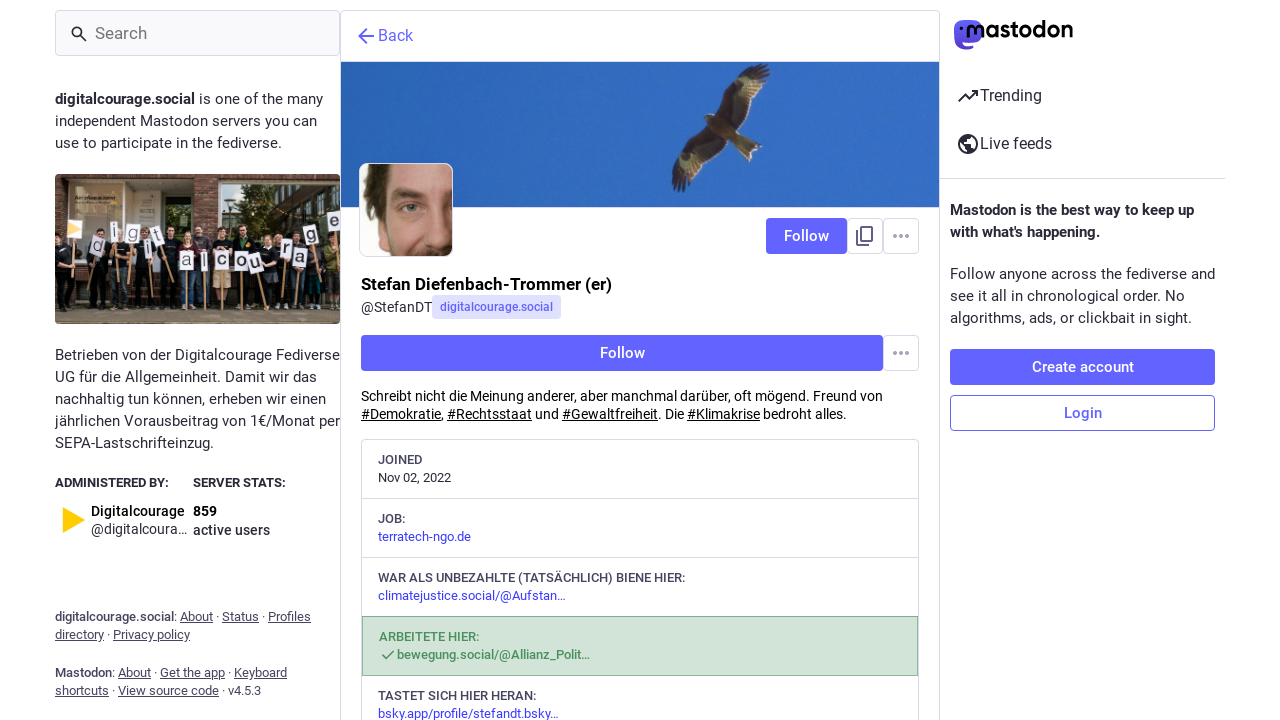

--- FILE ---
content_type: application/javascript
request_url: https://digitalcourage.social/packs/limited_account_hint-Cm9Gpsds.js
body_size: 7896
content:
var fe=Object.defineProperty;var he=(a,i,o)=>i in a?fe(a,i,{enumerable:!0,configurable:!0,writable:!0,value:o}):a[i]=o;var se=(a,i,o)=>he(a,typeof i!="symbol"?i+"":i,o);import{j as e}from"./client-DZIGVCsa.js";import{r as c,a as O,u as te,m as N,d as U,k as _e}from"./index-mavpy844.js";import{B as ge,S as pe}from"./column_header-BMlJS5cP.js";import{o as xe,a5 as v,u as R,cL as ve,I as $,a as M,dU as be,L as je,O as Me,p as we,q as ke,D as B,bE as qe,S as ye,j as Ne,cR as Te,cQ as Ce,A as ne,aK as ae,h as Ae,g as Fe,ak as Se,aV as Be,aW as Re,aX as Ee,bH as C,aS as De,aT as Ie,cm as Pe,cn as He,am as A,aH as Le,au as Ze,dV as $e,b8 as Oe}from"./useSelectableClick-CF9fyZwl.js";import{M as r}from"./message-rAhbXnF9.js";import{c as E}from"./index-CQY32eYX.js";import{H as Ue}from"./Helmet-Dqg1Lhuz.js";import{L as oe,N as x,S as Z}from"./short_number-B0MjDPBX.js";import{u as Ge,A as ze,a as Ke}from"./familiar_followers-CJONxgBt.js";import{V as We,aL as Ye,aH as Je,aI as Qe,aJ as Xe,an as F,aD as S,ac as Ve,U as es,J as ss}from"./status_quoted-_4UPljJZ.js";import{S as as}from"./notifications-Vp6wx34w.js";import{S as os}from"./notifications_active-fill-B5y1ljXZ.js";import{S as ts}from"./group-TrmUYrWZ.js";import{S as ns}from"./person-HYBExTmb.js";import{S as is}from"./content_copy-B-NSmhuX.js";import{S as ls,b as cs,F as rs}from"./counters-lbCSv3E3.js";import{F as ds}from"./follow_button-C-QLMgen.js";import{F as us}from"./formatted_date-JKPy3ncG.js";import{i as ms}from"./react-textarea-autosize.browser.esm-BWM-eTPx.js";import{A as fs}from"./avatar_group-BhTjm6Ky.js";function hs(a){const i=xe();return c.useCallback(()=>{var o;a?a():(o=i.location.state)!=null&&o.fromMastodon?i.goBack():i.push("/")},[i,a])}const aa=({onClick:a})=>{const i=hs(a),o=e.jsxs("button",{onClick:i,className:"column-back-button",children:[e.jsx(v,{id:"chevron-left",icon:pe,className:"column-back-button__icon"}),e.jsx(r,{id:"column_back_button.label",defaultMessage:"Back"})]});return e.jsx(ge,{children:o})},oa=({className:a,message:i,label:o,url:n})=>e.jsxs("div",{className:E("timeline-hint",a),children:[e.jsx("p",{children:i}),e.jsx("a",{href:n,target:"_blank",rel:"noopener noreferrer",children:o})]}),_s=a=>c.createElement("svg",{xmlns:"http://www.w3.org/2000/svg",height:24,viewBox:"0 -960 960 960",width:24,...a},c.createElement("path",{d:"M680-80q-50 0-85-35t-35-85q0-6 3-28L282-392q-16 15-37 23.5t-45 8.5q-50 0-85-35t-35-85q0-50 35-85t85-35q24 0 45 8.5t37 23.5l281-164q-2-7-2.5-13.5T560-760q0-50 35-85t85-35q50 0 85 35t35 85q0 50-35 85t-85 35q-24 0-45-8.5T598-672L317-508q2 7 2.5 13.5t.5 14.5q0 8-.5 14.5T317-452l281 164q16-15 37-23.5t45-8.5q50 0 85 35t35 85q0 50-35 85t-85 35Zm0-80q17 0 28.5-11.5T720-200q0-17-11.5-28.5T680-240q-17 0-28.5 11.5T640-200q0 17 11.5 28.5T680-160ZM200-440q17 0 28.5-11.5T240-480q0-17-11.5-28.5T200-520q-17 0-28.5 11.5T160-480q0 17 11.5 28.5T200-440Zm480-280q17 0 28.5-11.5T720-760q0-17-11.5-28.5T680-800q-17 0-28.5 11.5T640-760q0 17 11.5 28.5T680-720Zm0 520ZM200-480Zm480-280Z"})),gs=a=>c.createElement("svg",{xmlns:"http://www.w3.org/2000/svg",height:24,viewBox:"0 -960 960 960",width:24,...a},c.createElement("path",{d:"M160-360q-50 0-85-35t-35-85q0-50 35-85t85-35v-80q0-33 23.5-56.5T240-760h120q0-50 35-85t85-35q50 0 85 35t35 85h120q33 0 56.5 23.5T800-680v80q50 0 85 35t35 85q0 50-35 85t-85 35v160q0 33-23.5 56.5T720-120H240q-33 0-56.5-23.5T160-200v-160Zm200-80q25 0 42.5-17.5T420-500q0-25-17.5-42.5T360-560q-25 0-42.5 17.5T300-500q0 25 17.5 42.5T360-440Zm240 0q25 0 42.5-17.5T660-500q0-25-17.5-42.5T600-560q-25 0-42.5 17.5T540-500q0 25 17.5 42.5T600-440ZM320-280h320v-80H320v80Zm-80 80h480v-480H240v480Zm240-240Z"})),G=({icon:a=e.jsx(ns,{}),label:i,domain:o,roleId:n})=>e.jsxs("div",{className:"account-role","data-account-role-id":n,children:[a,i,o&&e.jsx("span",{className:"account-role__domain",children:o})]}),ps=()=>e.jsx(G,{icon:e.jsx(ts,{}),label:e.jsx(r,{id:"account.badges.group",defaultMessage:"Group"})}),xs=()=>e.jsx(G,{icon:e.jsx(gs,{}),label:e.jsx(r,{id:"account.badges.bot",defaultMessage:"Automated"})}),vs=O({copied:{id:"copy_icon_button.copied",defaultMessage:"Copied to clipboard"}}),bs=({title:a,value:i,className:o})=>{const[n,u]=c.useState(!1),f=R(),s=c.useCallback(()=>{navigator.clipboard.writeText(i),u(!0),f(ve({message:vs.copied})),setTimeout(()=>{u(!1)},700)},[u,i,f]);return e.jsx($,{className:E(o,n?"copied":"copyable"),title:a,onClick:s,icon:"",iconComponent:is})},js=O({placeholder:{id:"account_note.placeholder",defaultMessage:"Click to add a note"}}),Ms=({initialValue:a,onSubmit:i,wasSaved:o})=>{const n=te(),u=c.useId(),[f,s]=c.useState(a!=null?a:""),t=a===void 0,m=c.useRef(!0),_=c.useCallback(h=>{s(h.target.value)},[]),g=c.useCallback(h=>{h.key==="Escape"?(h.preventDefault(),s(a!=null?a:""),m.current=!1,h.currentTarget.blur()):h.key==="Enter"&&(h.ctrlKey||h.metaKey)&&(h.preventDefault(),i(f),m.current=!1,h.currentTarget.blur())},[a,i,f]),b=c.useCallback(()=>{a!==f&&m.current&&i(f),m.current=!0},[a,i,f]);return e.jsxs("div",{className:"account__header__account-note",children:[e.jsxs("label",{htmlFor:"account-note-".concat(u),children:[e.jsx(r,{id:"account.account_note_header",defaultMessage:"Personal note"})," ",e.jsx("span",{"aria-live":"polite",role:"status",className:"inline-alert",style:{opacity:o?1:0},children:o&&e.jsx(r,{id:"generic.saved",defaultMessage:"Saved"})})]}),t?e.jsx("div",{className:"account__header__account-note__loading-indicator-wrapper",children:e.jsx(je,{})}):e.jsx(ms,{id:"account-note-".concat(u),className:"account__header__account-note__content",placeholder:n.formatMessage(js.placeholder),value:f,onChange:_,onKeyDown:g,onBlur:b})]})},ws=({accountId:a})=>{const i=R(),o=M(s=>{var t;return(t=s.relationships.get(a))==null?void 0:t.get("note")}),[n,u]=c.useState(!1),f=c.useCallback(s=>{u(!0),i(be({accountId:a,note:s})),setTimeout(()=>{u(!1)},2e3)},[i,a]);return e.jsx(Ms,{initialValue:o,wasSaved:n,onSubmit:f},"".concat(a,"-").concat(o))},ks=a=>c.createElement("svg",{xmlns:"http://www.w3.org/2000/svg",height:24,viewBox:"0 -960 960 960",width:24,...a},c.createElement("path",{d:"M160-80q-33 0-56.5-23.5T80-160v-440q0-33 23.5-56.5T160-680h200v-120q0-33 23.5-56.5T440-880h80q33 0 56.5 23.5T600-800v120h200q33 0 56.5 23.5T880-600v440q0 33-23.5 56.5T800-80H160Zm0-80h640v-440H600q0 33-23.5 56.5T520-520h-80q-33 0-56.5-23.5T360-600H160v440Zm80-80h240v-18q0-17-9.5-31.5T444-312q-20-9-40.5-13.5T360-330q-23 0-43.5 4.5T276-312q-17 8-26.5 22.5T240-258v18Zm320-60h160v-60H560v60Zm-200-60q25 0 42.5-17.5T420-420q0-25-17.5-42.5T360-480q-25 0-42.5 17.5T300-420q0 25 17.5 42.5T360-360Zm200-60h160v-60H560v60ZM440-600h80v-200h-80v200Zm40 220Z"})),qs=a=>c.createElement("svg",{xmlns:"http://www.w3.org/2000/svg",height:24,viewBox:"0 -960 960 960",width:24,...a},c.createElement("path",{d:"M480-80q-83 0-156-31.5T197-197q-54-54-85.5-127T80-480q0-83 31.5-156T197-763q54-54 127-85.5T480-880q83 0 156 31.5T763-763q54 54 85.5 127T880-480q0 83-31.5 156T763-197q-54 54-127 85.5T480-80Zm0-80q134 0 227-93t93-227q0-7-.5-14.5T799-507q-5 29-27 48t-52 19h-80q-33 0-56.5-23.5T560-520v-40H400v-80q0-33 23.5-56.5T480-720h40q0-23 12.5-40.5T563-789q-20-5-40.5-8t-42.5-3q-134 0-227 93t-93 227h200q66 0 113 47t47 113v40H400v110q20 5 39.5 7.5T480-160Z"})),ys=({domain:a,username:i,isSelf:o})=>{const n=c.useId(),[u,f]=c.useState(!1),[s,t]=c.useState(!1),m=c.useRef(null),_=c.useCallback(()=>{f(!u)},[u,f]),g=c.useCallback(()=>{t(!s)},[s,t]);return e.jsxs(e.Fragment,{children:[e.jsx("button",{className:E("account__domain-pill",{active:u}),ref:m,onClick:_,"aria-expanded":u,"aria-controls":n,children:a}),e.jsx(Me,{show:u,rootClose:!0,onHide:_,offset:[5,5],target:m,children:({props:b})=>e.jsxs("div",{...b,role:"region",id:n,className:"account__domain-pill__popout dropdown-animation",children:[e.jsxs("div",{className:"account__domain-pill__popout__header",children:[e.jsx("div",{className:"account__domain-pill__popout__header__icon",children:e.jsx(v,{id:"",icon:ks})}),e.jsx("h3",{children:e.jsx(r,{id:"domain_pill.whats_in_a_handle",defaultMessage:"What's in a handle?"})})]}),e.jsxs("div",{className:"account__domain-pill__popout__handle",children:[e.jsx("div",{className:"account__domain-pill__popout__handle__label",children:o?e.jsx(r,{id:"domain_pill.your_handle",defaultMessage:"Your handle:"}):e.jsx(r,{id:"domain_pill.their_handle",defaultMessage:"Their handle:"})}),e.jsxs("div",{className:"account__domain-pill__popout__handle__handle",children:["@",i,"@",a]})]}),e.jsxs("div",{className:"account__domain-pill__popout__parts",children:[e.jsxs("div",{children:[e.jsx("div",{className:"account__domain-pill__popout__parts__icon",children:e.jsx(v,{id:"",icon:We})}),e.jsxs("div",{children:[e.jsx("h6",{children:e.jsx(r,{id:"domain_pill.username",defaultMessage:"Username"})}),e.jsx("p",{children:o?e.jsx(r,{id:"domain_pill.your_username",defaultMessage:"Your unique identifier on this server. It’s possible to find users with the same username on different servers."}):e.jsx(r,{id:"domain_pill.their_username",defaultMessage:"Their unique identifier on their server. It’s possible to find users with the same username on different servers."})})]})]}),e.jsxs("div",{children:[e.jsx("div",{className:"account__domain-pill__popout__parts__icon",children:e.jsx(v,{id:"",icon:qs})}),e.jsxs("div",{children:[e.jsx("h6",{children:e.jsx(r,{id:"domain_pill.server",defaultMessage:"Server"})}),e.jsx("p",{children:o?e.jsx(r,{id:"domain_pill.your_server",defaultMessage:"Your digital home, where all of your posts live. Don’t like this one? Transfer servers at any time and bring your followers, too."}):e.jsx(r,{id:"domain_pill.their_server",defaultMessage:"Their digital home, where all of their posts live."})})]})]})]}),e.jsx("p",{children:o?e.jsx(r,{id:"domain_pill.who_you_are",defaultMessage:"Because your handle says who you are and where you are, people can interact with you across the social web of <button>ActivityPub-powered platforms</button>.",values:{button:h=>e.jsx("button",{onClick:g,className:"link-button",children:h})}}):e.jsx(r,{id:"domain_pill.who_they_are",defaultMessage:"Since handles say who someone is and where they are, you can interact with people across the social web of <button>ActivityPub-powered platforms</button>.",values:{button:h=>e.jsx("button",{onClick:g,className:"link-button",children:h})}})}),s&&e.jsxs(e.Fragment,{children:[e.jsx("p",{children:e.jsx(r,{id:"domain_pill.activitypub_like_language",defaultMessage:"ActivityPub is like the language Mastodon speaks with other social networks."})}),e.jsx("p",{children:e.jsx(r,{id:"domain_pill.activitypub_lets_connect",defaultMessage:"It lets you connect and interact with people not just on Mastodon, but across different social apps too."})})]})]})})]})};class ie extends we{render(){const{account:i,onAuthorize:o,onReject:n}=this.props;return e.jsxs("div",{className:"follow-request-banner",children:[e.jsx("div",{className:"follow-request-banner__message",children:e.jsx(r,{id:"account.requested_follow",defaultMessage:"{name} has requested to follow you",values:{name:e.jsx(B,{account:i,variant:"simple"})}})}),e.jsxs("div",{className:"follow-request-banner__action",children:[e.jsxs("button",{type:"button",className:"button button-tertiary button--confirmation",onClick:o,children:[e.jsx(v,{id:"check",icon:qe}),e.jsx(r,{id:"follow_request.authorize",defaultMessage:"Authorize"})]}),e.jsxs("button",{type:"button",className:"button button-tertiary button--destructive",onClick:n,children:[e.jsx(v,{id:"times",icon:ye}),e.jsx(r,{id:"follow_request.reject",defaultMessage:"Reject"})]})]})]})}}se(ie,"propTypes",{account:ke.record.isRequired});const Ns=(a,{account:i})=>({onAuthorize(){a(Ce(i.get("id")))},onReject(){a(Te(i.get("id")))}}),Ts=Ne(null,Ns)(ie),Cs=({familiarFollowers:a})=>{const i={name1:e.jsx(ae,{displayProps:{account:a.at(0),variant:"simple"}}),name2:e.jsx(ae,{displayProps:{account:a.at(1),variant:"simple"}}),othersCount:a.length-2};return a.length===1?e.jsx(r,{id:"account.familiar_followers_one",defaultMessage:"Followed by {name1}",values:i}):a.length===2?e.jsx(r,{id:"account.familiar_followers_two",defaultMessage:"Followed by {name1} and {name2}",values:i}):e.jsx(r,{id:"account.familiar_followers_many",defaultMessage:"Followed by {name1}, {name2}, and {othersCount, plural, one {one other you know} other {# others you know}}",values:i})},As=({accountId:a})=>{const{familiarFollowers:i,isLoading:o}=Ge({accountId:a});return o||i.length===0?null:e.jsxs("div",{className:"account__header__familiar-followers",children:[e.jsx(fs,{compact:!0,children:i.slice(0,3).map(n=>e.jsx(ne,{withLink:!0,account:n,size:28},n.id))}),e.jsx(Cs,{familiarFollowers:i})]})},Fs=()=>e.jsx("div",{className:"account-memorial-banner",children:e.jsx("div",{className:"account-memorial-banner__message",children:e.jsx(r,{id:"account.in_memoriam",defaultMessage:"In Memoriam."})})}),Ss=({accountId:a,targetAccountId:i})=>{const o=M(u=>u.accounts.get(a)),n=M(u=>u.accounts.get(i));return e.jsxs("div",{className:"moved-account-banner",children:[e.jsx("div",{className:"moved-account-banner__message",children:e.jsx(r,{id:"account.moved_to",defaultMessage:"{name} has indicated that their new account is now:",values:{name:e.jsx(B,{account:o,variant:"simple"})}})}),e.jsxs("div",{className:"moved-account-banner__action",children:[e.jsxs(oe,{to:"/@".concat(n==null?void 0:n.acct),className:"detailed-status__display-name",children:[e.jsx("div",{className:"detailed-status__display-avatar",children:e.jsx(Ye,{account:n,friend:o})}),e.jsx(B,{account:n})]}),e.jsx(oe,{to:"/@".concat(n==null?void 0:n.acct),className:"button",children:e.jsx(r,{id:"account.go_to_profile",defaultMessage:"Go to profile"})})]})]})},d=O({unblock:{id:"account.unblock",defaultMessage:"Unblock @{name}"},edit_profile:{id:"account.edit_profile",defaultMessage:"Edit profile"},linkVerifiedOn:{id:"account.link_verified_on",defaultMessage:"Ownership of this link was checked on {date}"},account_locked:{id:"account.locked_info",defaultMessage:"This account privacy status is set to locked. The owner manually reviews who can follow them."},mention:{id:"account.mention",defaultMessage:"Mention @{name}"},direct:{id:"account.direct",defaultMessage:"Privately mention @{name}"},unmute:{id:"account.unmute",defaultMessage:"Unmute @{name}"},block:{id:"account.block",defaultMessage:"Block @{name}"},mute:{id:"account.mute",defaultMessage:"Mute @{name}"},report:{id:"account.report",defaultMessage:"Report @{name}"},share:{id:"account.share",defaultMessage:"Share @{name}'s profile"},copy:{id:"account.copy",defaultMessage:"Copy link to profile"},media:{id:"account.media",defaultMessage:"Media"},blockDomain:{id:"account.block_domain",defaultMessage:"Block domain {domain}"},unblockDomain:{id:"account.unblock_domain",defaultMessage:"Unblock domain {domain}"},hideReblogs:{id:"account.hide_reblogs",defaultMessage:"Hide boosts from @{name}"},showReblogs:{id:"account.show_reblogs",defaultMessage:"Show boosts from @{name}"},enableNotifications:{id:"account.enable_notifications",defaultMessage:"Notify me when @{name} posts"},disableNotifications:{id:"account.disable_notifications",defaultMessage:"Stop notifying me when @{name} posts"},preferences:{id:"navigation_bar.preferences",defaultMessage:"Preferences"},follow_requests:{id:"navigation_bar.follow_requests",defaultMessage:"Follow requests"},favourites:{id:"navigation_bar.favourites",defaultMessage:"Favorites"},lists:{id:"navigation_bar.lists",defaultMessage:"Lists"},followed_tags:{id:"navigation_bar.followed_tags",defaultMessage:"Followed hashtags"},blocks:{id:"navigation_bar.blocks",defaultMessage:"Blocked users"},domain_blocks:{id:"navigation_bar.domain_blocks",defaultMessage:"Blocked domains"},mutes:{id:"navigation_bar.mutes",defaultMessage:"Muted users"},endorse:{id:"account.endorse",defaultMessage:"Feature on profile"},unendorse:{id:"account.unendorse",defaultMessage:"Don't feature on profile"},add_or_remove_from_list:{id:"account.add_or_remove_from_list",defaultMessage:"Add or Remove from lists"},admin_account:{id:"status.admin_account",defaultMessage:"Open moderation interface for @{name}"},admin_domain:{id:"status.admin_domain",defaultMessage:"Open moderation interface for {domain}"},languages:{id:"account.languages",defaultMessage:"Change subscribed languages"},openOriginalPage:{id:"account.open_original_page",defaultMessage:"Open original page"},removeFromFollowers:{id:"account.remove_from_followers",defaultMessage:"Remove {name} from followers"},confirmRemoveFromFollowersTitle:{id:"confirmations.remove_from_followers.title",defaultMessage:"Remove follower?"},confirmRemoveFromFollowersMessage:{id:"confirmations.remove_from_followers.message",defaultMessage:"{name} will stop following you. Are you sure you want to proceed?"},confirmRemoveFromFollowersButton:{id:"confirmations.remove_from_followers.confirm",defaultMessage:"Remove follower"}}),Bs=a=>{const i=a.display_name,o=a.acct===a.username?"".concat(a.username,"@").concat(U):a.acct,n=i.trim().length===0?a.username:i;return"".concat(n," (@").concat(o,")")},ta=({accountId:a,hideTabs:i})=>{const o=R(),n=te(),{signedIn:u,permissions:f}=Ae(),s=M(l=>l.accounts.get(a)),t=M(l=>l.relationships.get(a)),m=M(l=>Fe(l,a)),_=c.useCallback(()=>{s&&(t!=null&&t.blocking?o(Se(s.id)):o(Be(s)))},[o,s,t]),g=c.useCallback(()=>{s&&o(Re(s))},[o,s]),b=c.useCallback(()=>{s&&o(Ee(s))},[o,s]),h=c.useCallback(()=>{s&&o(Je(s))},[o,s]),D=c.useCallback(()=>{s&&(t!=null&&t.showing_reblogs?o(C(s.id,{reblogs:!1})):o(C(s.id,{reblogs:!0})))},[o,s,t]),le=c.useCallback(()=>{s&&(t!=null&&t.notifying?o(C(s.id,{notify:!1})):o(C(s.id,{notify:!0})))},[o,s,t]),I=c.useCallback(()=>{s&&(t!=null&&t.muting?o(De(s.id)):o(Ie(s)))},[o,s,t]),z=c.useCallback(()=>{s&&o(Qe(s))},[o,s]),K=c.useCallback(()=>{if(!s)return;const l=s.acct.split("@")[1];l&&o(Xe(l))},[o,s]),W=c.useCallback(()=>{s&&(t!=null&&t.endorsed?o(Pe(s.id)):o(He(s.id)))},[o,s,t]),Y=c.useCallback(()=>{s&&o(A({modalType:"LIST_ADDER",modalProps:{accountId:s.id}}))},[o,s]),J=c.useCallback(()=>{s&&o(A({modalType:"SUBSCRIBED_LANGUAGES",modalProps:{accountId:s.id}}))},[o,s]),ce=c.useCallback(l=>{l.button!==0||l.ctrlKey||l.metaKey||(l.preventDefault(),s&&o(A({modalType:"IMAGE",modalProps:{src:s.avatar,alt:""}})))},[o,s]),re=c.useCallback(()=>{s&&navigator.share({url:s.url})},[s]),w=s==null?void 0:s.suspended,j=(s==null?void 0:s.acct)!==(s==null?void 0:s.username),k=j?s==null?void 0:s.acct.split("@")[1]:null,Q=c.useMemo(()=>{const l=[];if(!s)return l;if(u&&!s.suspended&&(l.push({text:n.formatMessage(d.mention,{name:s.username}),action:g}),l.push({text:n.formatMessage(d.direct,{name:s.username}),action:b}),l.push(null)),j&&(l.push({text:n.formatMessage(d.openOriginalPage),href:s.url}),l.push(null)),u){if(t!=null&&t.following&&(t.muting||(t.showing_reblogs?l.push({text:n.formatMessage(d.hideReblogs,{name:s.username}),action:D}):l.push({text:n.formatMessage(d.showReblogs,{name:s.username}),action:D}),l.push({text:n.formatMessage(d.languages),action:J}),l.push(null)),l.push({text:n.formatMessage(t.endorsed?d.unendorse:d.endorse),action:W}),l.push({text:n.formatMessage(d.add_or_remove_from_list),action:Y}),l.push(null)),t!=null&&t.followed_by){const me=()=>{o(A({modalType:"CONFIRM",modalProps:{title:n.formatMessage(d.confirmRemoveFromFollowersTitle),message:n.formatMessage(d.confirmRemoveFromFollowersMessage,{name:e.jsx("strong",{children:s.acct})}),confirm:n.formatMessage(d.confirmRemoveFromFollowersButton),onConfirm:()=>{o($e({accountId:a}))}}}))};l.push({text:n.formatMessage(d.removeFromFollowers,{name:s.username}),action:me,dangerous:!0})}t!=null&&t.muting?l.push({text:n.formatMessage(d.unmute,{name:s.username}),action:I}):l.push({text:n.formatMessage(d.mute,{name:s.username}),action:I,dangerous:!0}),t!=null&&t.blocking?l.push({text:n.formatMessage(d.unblock,{name:s.username}),action:_}):l.push({text:n.formatMessage(d.block,{name:s.username}),action:_,dangerous:!0}),s.suspended||l.push({text:n.formatMessage(d.report,{name:s.username}),action:h,dangerous:!0})}return u&&j&&(l.push(null),t!=null&&t.domain_blocking?l.push({text:n.formatMessage(d.unblockDomain,{domain:k}),action:K}):l.push({text:n.formatMessage(d.blockDomain,{domain:k}),action:z,dangerous:!0})),((f&F)===F||j&&(f&S)===S)&&(l.push(null),(f&F)===F&&l.push({text:n.formatMessage(d.admin_account,{name:s.username}),href:"/admin/accounts/".concat(s.id)}),j&&(f&S)===S&&l.push({text:n.formatMessage(d.admin_domain,{domain:k}),href:"/admin/instances/".concat(k)})),l},[o,a,s,t,f,j,k,n,u,Y,_,z,J,b,W,g,I,D,h,K]),X=a!==N&&e.jsx(Le,{disabled:Q.length===0,items:Q,icon:"ellipsis-v",iconComponent:Ve});if(!s)return null;let P,H,V,L;const p=[];N!==s.id&&t&&(t.followed_by&&(t.following||t.requested)?p.push(e.jsx("span",{className:"relationship-tag",children:e.jsx(r,{id:"account.mutual",defaultMessage:"You follow each other"})},"mutual")):t.followed_by?p.push(e.jsx("span",{className:"relationship-tag",children:e.jsx(r,{id:"account.follows_you",defaultMessage:"Follows you"})},"followed_by")):t.requested_by&&p.push(e.jsx("span",{className:"relationship-tag",children:e.jsx(r,{id:"account.requests_to_follow_you",defaultMessage:"Requests to follow you"})},"requested_by")),t.blocking&&p.push(e.jsx("span",{className:"relationship-tag",children:e.jsx(r,{id:"account.blocking",defaultMessage:"Blocking"})},"blocking")),t.muting&&p.push(e.jsx("span",{className:"relationship-tag",children:e.jsx(r,{id:"account.muting",defaultMessage:"Muting"})},"muting")),t.domain_blocking&&p.push(e.jsx("span",{className:"relationship-tag",children:e.jsx(r,{id:"account.domain_blocking",defaultMessage:"Blocking domain"})},"domain_blocking"))),(t!=null&&t.requested||t!=null&&t.following)&&(H=e.jsx($,{icon:t.notifying?"bell":"bell-o",iconComponent:t.notifying?os:as,active:t.notifying,title:n.formatMessage(t.notifying?d.disableNotifications:d.enableNotifications,{name:s.username}),onClick:le})),"share"in navigator?L=e.jsx($,{className:"optional",icon:"",iconComponent:_s,title:n.formatMessage(d.share,{name:s.username}),onClick:re}):L=e.jsx(bs,{className:"optional",title:n.formatMessage(d.copy),value:s.url}),s.moved&&!(t!=null&&t.following)||(P=e.jsx(ds,{accountId:a,className:"account__header__follow-button",labelLength:"long"})),s.locked&&(V=e.jsx(v,{id:"lock",icon:es,"aria-label":n.formatMessage(d.account_locked)}));const de=s.fields,ee=!s.acct.includes("@"),T=s.acct.split("@")[0],q=ee?U:s.acct.split("@")[1],ue=!s.noindex,y=[];return s.bot?y.push(e.jsx(xs,{},"bot-badge")):s.group&&y.push(e.jsx(ps,{},"group-badge")),s.roles.forEach(l=>{y.push(e.jsx(G,{label:e.jsx("span",{children:l.get("name")}),domain:q,roleId:l.get("id")},"role-badge-".concat(l.get("id"))))}),e.jsxs("div",{className:"account-timeline__header",children:[!m&&s.memorial&&e.jsx(Fs,{}),!m&&s.moved&&e.jsx(Ss,{accountId:s.id,targetAccountId:s.moved}),e.jsxs(Ze,{className:E("account__header",{inactive:!!s.moved}),children:[!(w||m||s.moved)&&(t==null?void 0:t.requested_by)&&e.jsx(Ts,{account:s}),e.jsxs("div",{className:"account__header__image",children:[e.jsx("div",{className:"account__header__info",children:p}),!(w||m)&&e.jsx("img",{src:_e?s.header:s.header_static,alt:"",className:"parallax"})]}),e.jsxs("div",{className:"account__header__bar",children:[e.jsxs("div",{className:"account__header__tabs",children:[e.jsx("a",{className:"avatar",href:s.avatar,rel:"noopener",target:"_blank",onClick:ce,children:e.jsx(ne,{account:w||m?void 0:s,size:92})}),e.jsxs("div",{className:"account__header__buttons account__header__buttons--desktop",children:[!m&&P,!m&&H,!m&&L,X]})]}),e.jsx("div",{className:"account__header__tabs__name",children:e.jsxs("h1",{children:[e.jsx(B,{account:s,variant:"simple"}),e.jsxs("small",{children:[e.jsxs("span",{children:["@",T,e.jsxs("span",{className:"invisible",children:["@",q]})]}),e.jsx(ys,{username:T!=null?T:"",domain:q!=null?q:"",isSelf:N===s.id}),V]})]})}),y.length>0&&e.jsx("div",{className:"account__header__badges",children:y}),s.id!==N&&u&&!(w||m)&&e.jsx(As,{accountId:a}),e.jsxs("div",{className:"account__header__buttons account__header__buttons--mobile",children:[!m&&P,!m&&H,X]}),!(w||m)&&e.jsxs("div",{className:"account__header__extra",children:[e.jsxs("div",{className:"account__header__bio",children:[s.id!==N&&u&&e.jsx(ws,{accountId:a}),e.jsx(ze,{accountId:a,className:"account__header__content"}),e.jsxs("div",{className:"account__header__fields",children:[e.jsxs("dl",{children:[e.jsx("dt",{children:e.jsx(r,{id:"account.joined_short",defaultMessage:"Joined"})}),e.jsx("dd",{children:e.jsx(us,{value:s.created_at,year:"numeric",month:"short",day:"2-digit"})})]}),e.jsx(Ke,{fields:de,emojis:s.emojis})]})]}),e.jsxs("div",{className:"account__header__extra__links",children:[e.jsx(x,{to:"/@".concat(s.acct),title:n.formatNumber(s.statuses_count),children:e.jsx(Z,{value:s.statuses_count,renderer:ls})}),e.jsx(x,{exact:!0,to:"/@".concat(s.acct,"/following"),title:n.formatNumber(s.following_count),children:e.jsx(Z,{value:s.following_count,renderer:cs})}),e.jsx(x,{exact:!0,to:"/@".concat(s.acct,"/followers"),title:n.formatNumber(s.followers_count),children:e.jsx(Z,{value:s.followers_count,renderer:rs})})]})]})]})]}),!(i||m)&&e.jsxs("div",{className:"account__section-headline",children:[e.jsx(x,{exact:!0,to:"/@".concat(s.acct,"/featured"),children:e.jsx(r,{id:"account.featured",defaultMessage:"Featured"})}),e.jsx(x,{exact:!0,to:"/@".concat(s.acct),children:e.jsx(r,{id:"account.posts",defaultMessage:"Posts"})}),e.jsx(x,{exact:!0,to:"/@".concat(s.acct,"/with_replies"),children:e.jsx(r,{id:"account.posts_with_replies",defaultMessage:"Posts and replies"})}),e.jsx(x,{exact:!0,to:"/@".concat(s.acct,"/media"),children:e.jsx(r,{id:"account.media",defaultMessage:"Media"})})]}),e.jsxs(Ue,{children:[e.jsx("title",{children:Bs(s)}),e.jsx("meta",{name:"robots",content:ee&&ue?"all":"noindex"}),e.jsx("link",{rel:"canonical",href:s.url})]})]})},na=({accountId:a})=>{const i=R(),o=c.useCallback(()=>{i(Oe({id:a}))},[i,a]);return e.jsxs("div",{className:"limited-account-hint",children:[e.jsx("p",{children:e.jsx(r,{id:"limited_account_hint.title",defaultMessage:"This profile has been hidden by the moderators of {domain}.",values:{domain:U}})}),e.jsx(ss,{onClick:o,children:e.jsx(r,{id:"limited_account_hint.action",defaultMessage:"Show profile anyway"})})]})};export{ta as A,aa as C,na as L,oa as T};
//# sourceMappingURL=limited_account_hint-Cm9Gpsds.js.map


--- FILE ---
content_type: application/javascript
request_url: https://digitalcourage.social/packs/status_list-B1g2w2iX.js
body_size: 2559
content:
var R=Object.defineProperty;var F=(l,i,t)=>i in l?R(l,i,{enumerable:!0,configurable:!0,writable:!0,value:t}):l[i]=t;var p=(l,i,t)=>F(l,typeof i!="symbol"?i+"":i,t);import{j as s}from"./client-DZIGVCsa.js";import{L as j,P as n}from"./short_number-B0MjDPBX.js";import{u as C,a as b,dl as z,ar as D,L as E,a5 as M,ax as H,dm as W,I as G,S as A,A as O,D as q,p as B,q as y,z as V,dn as K,dp as $}from"./useSelectableClick-CF9fyZwl.js";import{u as S,r as d,a as Q,d as w}from"./index-mavpy844.js";import{G as U}from"./gif-ByAN1LAM.js";import{M as u}from"./message-rAhbXnF9.js";import{S as J}from"./chevron_left-Be0LLMOB.js";import{S as X}from"./info-Bk7Ml9aC.js";import{F as Y}from"./follow_button-C-QLMgen.js";import{V as Z}from"./verified_badge-CEWpIXyK.js";import{ap as v}from"./status_quoted-_4UPljJZ.js";import{L as ss}from"./load_gap-D-aPlrZN.js";import{S as es}from"./scrollable_list-C5iOLMYD.js";const os=()=>s.jsxs("div",{className:"regeneration-indicator",children:[s.jsx(U,{src:"/loading.gif",staticSrc:"/loading.png",className:"regeneration-indicator__figure"}),s.jsxs("div",{className:"regeneration-indicator__label",children:[s.jsx("strong",{children:s.jsx(u,{id:"regeneration_indicator.preparing_your_home_feed",defaultMessage:"Preparing your home feed…"})}),s.jsx(u,{id:"regeneration_indicator.please_stand_by",defaultMessage:"Please stand by."})]})]}),m=Q({previous:{id:"lightbox.previous",defaultMessage:"Previous"},next:{id:"lightbox.next",defaultMessage:"Next"},dismiss:{id:"follow_suggestions.dismiss",defaultMessage:"Don't show again"},friendsOfFriendsHint:{id:"follow_suggestions.hints.friends_of_friends",defaultMessage:"This profile is popular among the people you follow."},similarToRecentlyFollowedHint:{id:"follow_suggestions.hints.similar_to_recently_followed",defaultMessage:"This profile is similar to the profiles you have most recently followed."},featuredHint:{id:"follow_suggestions.hints.featured",defaultMessage:"This profile has been hand-picked by the {domain} team."},mostFollowedHint:{id:"follow_suggestions.hints.most_followed",defaultMessage:"This profile is one of the most followed on {domain}."},mostInteractionsHint:{id:"follow_suggestions.hints.most_interactions",defaultMessage:"This profile has been recently getting a lot of attention on {domain}."}}),ts=({id:l})=>{const i=S();let t,e;switch(l){case"friends_of_friends":e=i.formatMessage(m.friendsOfFriendsHint),t=s.jsx(u,{id:"follow_suggestions.personalized_suggestion",defaultMessage:"Personalized suggestion"});break;case"similar_to_recently_followed":e=i.formatMessage(m.similarToRecentlyFollowedHint),t=s.jsx(u,{id:"follow_suggestions.personalized_suggestion",defaultMessage:"Personalized suggestion"});break;case"featured":e=i.formatMessage(m.featuredHint,{domain:w}),t=s.jsx(u,{id:"follow_suggestions.curated_suggestion",defaultMessage:"Staff pick"});break;case"most_followed":e=i.formatMessage(m.mostFollowedHint,{domain:w}),t=s.jsx(u,{id:"follow_suggestions.popular_suggestion",defaultMessage:"Popular suggestion"});break;case"most_interactions":e=i.formatMessage(m.mostInteractionsHint,{domain:w}),t=s.jsx(u,{id:"follow_suggestions.popular_suggestion",defaultMessage:"Popular suggestion"});break}return s.jsxs("div",{className:"inline-follow-suggestions__body__scrollable__card__text-stack__source",title:e,children:[s.jsx(M,{id:"",icon:X}),t]})},is=({id:l,sources:i})=>{const t=S(),e=b(o=>o.accounts.get(l)),r=e==null?void 0:e.fields.find(o=>!!o.verified_at),f=C(),h=d.useCallback(()=>{f(W({accountId:l}))},[l,f]);return s.jsxs("div",{className:"inline-follow-suggestions__body__scrollable__card",children:[s.jsx(G,{icon:"",iconComponent:A,onClick:h,title:t.formatMessage(m.dismiss)}),s.jsx("div",{className:"inline-follow-suggestions__body__scrollable__card__avatar",children:s.jsx(j,{to:"/@".concat(e==null?void 0:e.acct),"data-hover-card-account":e==null?void 0:e.id,children:s.jsx(O,{account:e,size:72})})}),s.jsxs("div",{className:"inline-follow-suggestions__body__scrollable__card__text-stack",children:[s.jsx(j,{to:"/@".concat(e==null?void 0:e.acct),"data-hover-card-account":e==null?void 0:e.id,children:s.jsx(q,{account:e})}),r?s.jsx(Z,{link:r.value}):s.jsx(ts,{id:i[0]})]}),s.jsx(Y,{accountId:l})]})},I="home/follow-suggestions",ls=({hidden:l})=>{const i=S(),t=d.useId(),e=C(),r=b(g=>g.suggestions.items),f=b(g=>g.suggestions.isLoading),h=b(g=>g.settings.getIn(["dismissed_banners",I])),o=d.useRef(null),[x,a]=d.useState(!1),[_,c]=d.useState(!0);d.useEffect(()=>{e(z())},[e]),d.useEffect(()=>{o.current&&(getComputedStyle(o.current).direction==="rtl"?(a(o.current.clientWidth-o.current.scrollLeft<o.current.scrollWidth),c(o.current.scrollLeft<0)):(a(o.current.scrollLeft>0),c(o.current.scrollLeft+o.current.clientWidth<o.current.scrollWidth)))},[c,a,r]);const N=d.useCallback(()=>{o.current&&(o.current.scrollLeft-=200)},[]),k=d.useCallback(()=>{o.current&&(o.current.scrollLeft+=200)},[]),T=d.useCallback(()=>{o.current&&(getComputedStyle(o.current).direction==="rtl"?(a(o.current.clientWidth-o.current.scrollLeft<o.current.scrollWidth),c(o.current.scrollLeft<0)):(a(o.current.scrollLeft>0),c(o.current.scrollLeft+o.current.clientWidth<o.current.scrollWidth)))},[c,a]),P=d.useCallback(()=>{e(D(["dismissed_banners",I],!0))},[e]);return h||!f&&r.length===0?null:l?s.jsx("div",{className:"inline-follow-suggestions"}):s.jsxs("div",{role:"group","aria-labelledby":t,className:"inline-follow-suggestions focusable",tabIndex:-1,children:[s.jsxs("div",{className:"inline-follow-suggestions__header",children:[s.jsx("h3",{id:t,children:s.jsx(u,{id:"follow_suggestions.who_to_follow",defaultMessage:"Who to follow"})}),s.jsxs("div",{className:"inline-follow-suggestions__header__actions",children:[s.jsx("button",{className:"link-button",onClick:P,children:s.jsx(u,{id:"follow_suggestions.dismiss",defaultMessage:"Don't show again"})}),s.jsx(j,{to:"/explore/suggestions",className:"link-button",children:s.jsx(u,{id:"follow_suggestions.view_all",defaultMessage:"View all"})})]})]}),s.jsxs("div",{className:"inline-follow-suggestions__body",children:[s.jsx("div",{className:"inline-follow-suggestions__body__scrollable",ref:o,onScroll:T,children:f?s.jsx(E,{}):r.map(g=>s.jsx(is,{id:g.account_id,sources:g.sources},g.account_id))}),x&&s.jsx("button",{className:"inline-follow-suggestions__body__scroll-button left",onClick:N,"aria-label":i.formatMessage(m.previous),children:s.jsx("div",{className:"inline-follow-suggestions__body__scroll-button__icon",children:s.jsx(M,{id:"",icon:J})})}),_&&s.jsx("button",{className:"inline-follow-suggestions__body__scroll-button right",onClick:k,"aria-label":i.formatMessage(m.next),children:s.jsx("div",{className:"inline-follow-suggestions__body__scroll-button__icon",children:s.jsx(M,{id:"",icon:H})})})]})]})};class L extends B{constructor(){super(...arguments);p(this,"handleLoadOlder",V(()=>{const{statusIds:t,lastId:e,onLoadMore:r}=this.props;r(e||(t.size>0?t.last():void 0))},300,{leading:!0}));p(this,"setRef",t=>{this.node=t})}render(){const{statusIds:t,featuredStatusIds:e,onLoadMore:r,timelineId:f,...h}=this.props,{isLoading:o,isPartial:x}=h;if(x)return s.jsx(os,{});let a=o||t.size>0?t.map((_,c)=>{switch(_){case $:return s.jsx(ls,{},"inline-follow-suggestions");case K:return s.jsx(ss,{disabled:o,param:c>0?t.get(c-1):null,onClick:r},"gap:"+t.get(c+1));default:return s.jsx(v,{id:_,contextType:f,scrollKey:this.props.scrollKey,showThread:!0,withCounters:this.props.withCounters},_)}}):null;return a&&e&&(a=e.map(_=>s.jsx(v,{id:_,featured:!0,contextType:f,showThread:!0,withCounters:this.props.withCounters},"f-".concat(_))).concat(a)),s.jsx(es,{...h,showLoading:o&&t.size===0,onLoadMore:r&&this.handleLoadOlder,ref:this.setRef,children:a})}}p(L,"propTypes",{scrollKey:n.string.isRequired,statusIds:y.list.isRequired,featuredStatusIds:y.list,onLoadMore:n.func,onScrollToTop:n.func,onScroll:n.func,trackScroll:n.bool,isLoading:n.bool,isPartial:n.bool,hasMore:n.bool,prepend:n.node,emptyMessage:n.node,alwaysPrepend:n.bool,withCounters:n.bool,timelineId:n.string,lastId:n.string,bindToDocument:n.bool}),p(L,"defaultProps",{trackScroll:!0});export{L as S};
//# sourceMappingURL=status_list-B1g2w2iX.js.map


--- FILE ---
content_type: application/javascript
request_url: https://digitalcourage.social/packs/check_box-DMy3vzVG.js
body_size: 368
content:
import{j as s}from"./client-DZIGVCsa.js";import{c as n}from"./index-CQY32eYX.js";import{r as c}from"./index-mavpy844.js";import{S as x}from"./done-rrP1FZgA.js";import{a5 as i}from"./useSelectableClick-CF9fyZwl.js";const p=e=>c.createElement("svg",{xmlns:"http://www.w3.org/2000/svg",height:24,viewBox:"0 -960 960 960",width:24,...e},c.createElement("path",{d:"M240-440v-80h480v80H240Z"})),w=({name:e,value:m,checked:t,indeterminate:r,onChange:o,label:a})=>s.jsxs("label",{className:"check-box",children:[s.jsx("input",{name:e,type:"checkbox",value:m,checked:t,onChange:o,readOnly:!o}),s.jsx("span",{className:n("check-box__input",{checked:t,indeterminate:r}),children:r?s.jsx(i,{id:"indeterminate",icon:p}):t&&s.jsx(i,{id:"check",icon:x})}),a&&s.jsx("span",{children:a})]});export{w as C};
//# sourceMappingURL=check_box-DMy3vzVG.js.map
